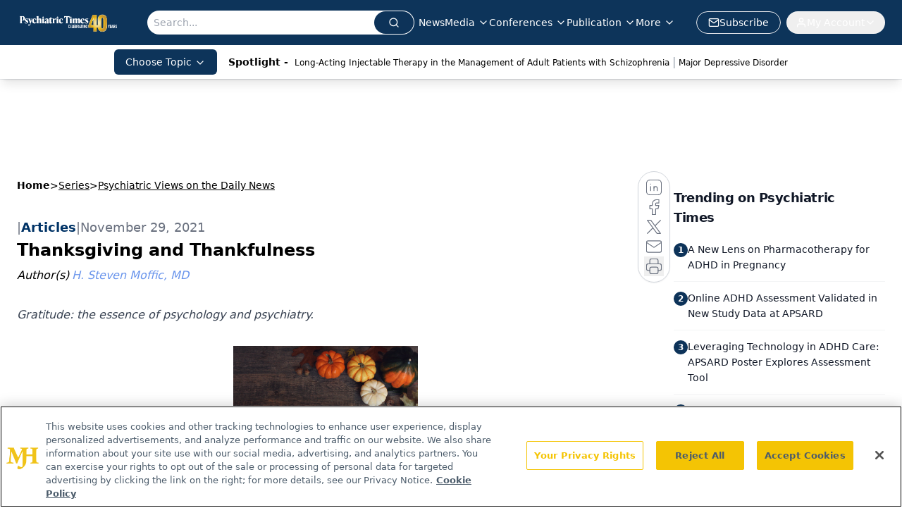

--- FILE ---
content_type: text/html; charset=utf-8
request_url: https://www.google.com/recaptcha/api2/aframe
body_size: 164
content:
<!DOCTYPE HTML><html><head><meta http-equiv="content-type" content="text/html; charset=UTF-8"></head><body><script nonce="Qpy1GreuLaFm5WjSalzXgg">/** Anti-fraud and anti-abuse applications only. See google.com/recaptcha */ try{var clients={'sodar':'https://pagead2.googlesyndication.com/pagead/sodar?'};window.addEventListener("message",function(a){try{if(a.source===window.parent){var b=JSON.parse(a.data);var c=clients[b['id']];if(c){var d=document.createElement('img');d.src=c+b['params']+'&rc='+(localStorage.getItem("rc::a")?sessionStorage.getItem("rc::b"):"");window.document.body.appendChild(d);sessionStorage.setItem("rc::e",parseInt(sessionStorage.getItem("rc::e")||0)+1);localStorage.setItem("rc::h",'1768763784406');}}}catch(b){}});window.parent.postMessage("_grecaptcha_ready", "*");}catch(b){}</script></body></html>

--- FILE ---
content_type: application/javascript
request_url: https://api.lightboxcdn.com/z9gd/43411/www.psychiatrictimes.com/jsonp/z?cb=1768763774245&dre=l&callback=jQuery112403976935830471009_1768763774228&_=1768763774229
body_size: 1016
content:
jQuery112403976935830471009_1768763774228({"response":"[base64].3oqBB5Op5h4SMuMAccoAAloLRsROzLlEeMcobdRYjAFUnL70S1g6lSW2QNXmLWIAB6SPMDzBgCapdy9cb2ocBbTHag1g4zBgFacHGJh19zrwGm0YrPp8QII0vsoxM3onDGgAnNpn6gr1gWtqXC3w9eQSwShSQTDhHzbPkJVPGQZFQNQsDjBMkzDQcRgACRAABfTCgA_","dre":"l","success":true});

--- FILE ---
content_type: text/plain; charset=utf-8
request_url: https://fp.psychiatrictimes.com/M0Wq/u4Nw-S/7m9x/c962DTG/Q8S?q=vnFC4dZv8NpwPrIAgVP2
body_size: -57
content:
YRFG+xOHOCxMaJKb+H6nsSsUFcqQI6LNQKd9+8f9o2D/lRpU3DuGyRvg05P6r7Ol7o70eUeAXsXVhYcfBdyUcI3kPZ01pMY=